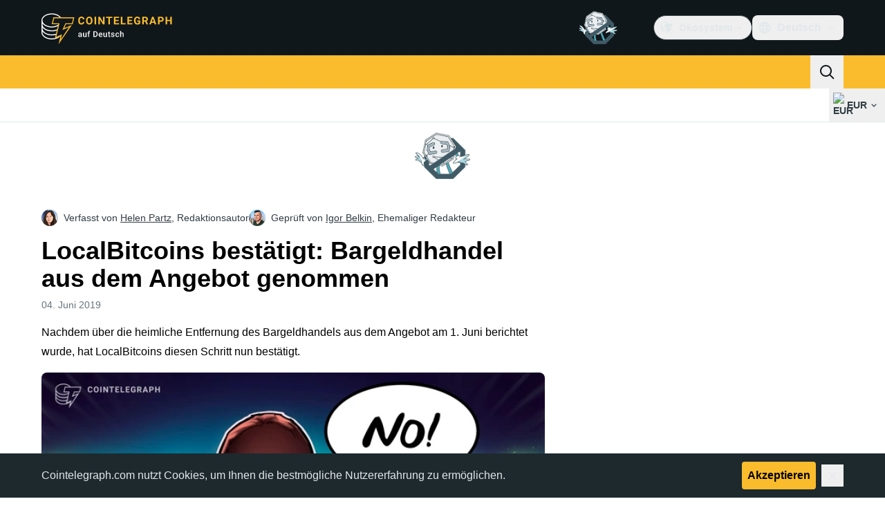

--- FILE ---
content_type: text/javascript; charset=utf-8
request_url: https://de.cointelegraph.com/_duck/ducklings/B9zaEpGa.js
body_size: -731
content:
import{_ as d}from"./y9NCaLi_.js";import"./C515-5gH.js";import"./DgZ_lo1N.js";import"./D6a-1yrU.js";import"./CxG0yf2S.js";try{let e=typeof window<"u"?window:typeof global<"u"?global:typeof globalThis<"u"?globalThis:typeof self<"u"?self:{},t=new e.Error().stack;t&&(e._sentryDebugIds=e._sentryDebugIds||{},e._sentryDebugIds[t]="9a4a6190-79c5-45c1-899b-85cc2517237c",e._sentryDebugIdIdentifier="sentry-dbid-9a4a6190-79c5-45c1-899b-85cc2517237c")}catch{}export{d as default};
